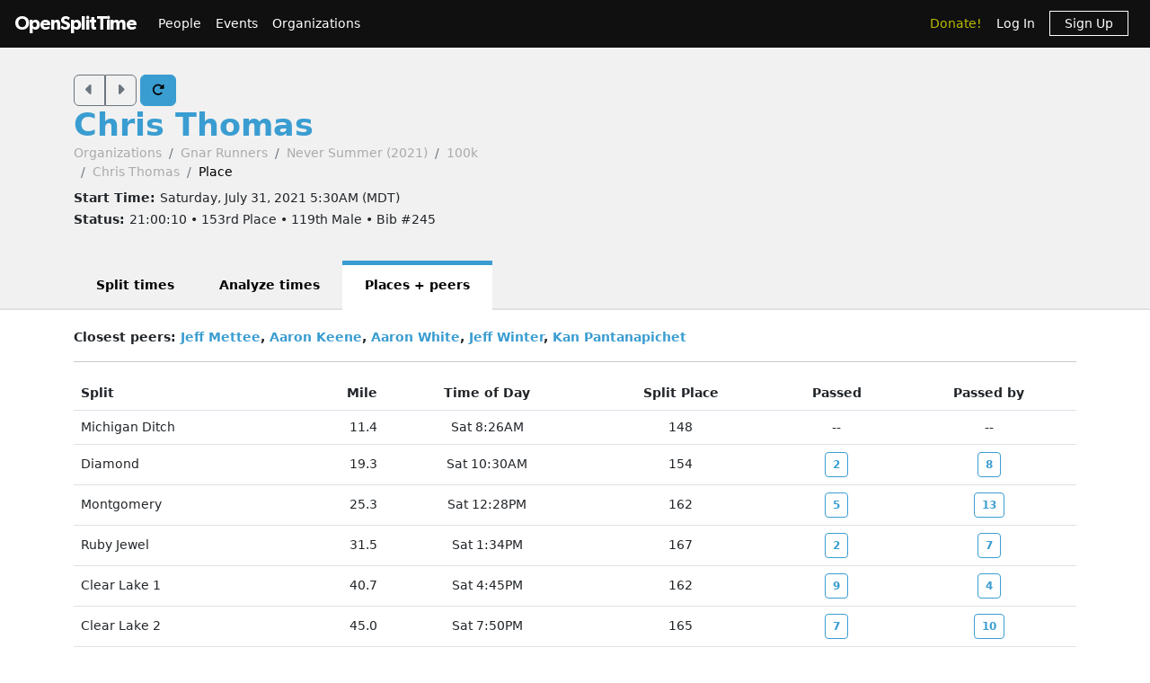

--- FILE ---
content_type: text/html; charset=utf-8
request_url: https://www.opensplittime.org/efforts/never-summer-2021-100k-chris-thomas/place
body_size: 17194
content:
<!DOCTYPE html>
<html>
<head>
  <meta name="viewport" content="width=device-width, initial-scale=1.0">
  <title>OpenSplitTime: Place detail - Chris Thomas - Never Summer (2021) (100k)</title>
  <meta name="description" content="OpenSplitTime">
  <script src="/assets/application-2685637138b0b9e5d30b0e88ababa6eddc6d0a2fb325a9b08d39467cc0175deb.js" data-turbo-track="reload" defer="defer"></script>
  <link rel="stylesheet" href="/assets/application-202d91d3ff9f5c0e4e6cb289d0d29724fe882787d596847b95e2c8ce451f6a9e.css" media="all" data-turbo-track="reload" />
  <script src="https://maps.googleapis.com/maps/api/js?libraries=places&amp;callback=Function.prototype&amp;key=AIzaSyCJ4Fj7OsJjlbVjWXBG90PObcreHz3fX98"></script>

  <meta name="csrf-param" content="authenticity_token" />
<meta name="csrf-token" content="oNseTpwRZanA1AYZOCG1QwToWLx1ubExB3LTHtm_BXYibI78y7pMwg8DeKspzvEMPLfkVVban9JxtbAYIdt73w" />
  <!-- Cloudflare Web Analytics -->
<script defer src='https://static.cloudflareinsights.com/beacon.min.js'
        data-cf-beacon='{"token": "a9448ec252c848ae8fcb62d5716cdec2"}'>
</script>
<!-- End Cloudflare Web Analytics -->

  <link rel="apple-touch-icon" sizes="180x180" href="/assets/favicon/apple-touch-icon-1ed8370aa7b3495a8172b4a2314de1ba39844b6da2041773fba9f6f567555ed6.png">
<link rel="icon" type="image/png" sizes="32x32" href="/assets/favicon/favicon-32x32-7a6086a3c60c66cdbaa2b97e4f4c94ef63689306b50c8560957176453d0fe73a.png">
<link rel="icon" type="image/png" sizes="16x16" href="/assets/favicon/favicon-16x16-5886b0f18adfa2439b9f6de1437564fb7615179aa419122024ba138577c4bda7.png">
<link rel="manifest" href="/assets/favicon/site-5bbb35643c9bf5b283ba1fd38b6dc197e0aa2bd27100af1d6dbdeb006b0235a8.webmanifest">
<link rel="mask-icon" href="/assets/favicon/safari-pinned-tab-0acfb4811bbf891464c855ab0bb044034e6c250b928a3f9b4f397d3f49960fa1.svg" color="#5bbad5">
<link rel="shortcut icon" href="/assets/favicon/favicon-d7f5c1449a54a648db070f5c871e4d545142749fdc9984e8d6479cd51ff33257.ico">
<meta name="msapplication-TileColor" content="#da532c">
<meta name="msapplication-config" content="/assets/favicon/browserconfig-3d5701efee33e992dcbc828670e9591b8576bff72183a697d82a5df6b7bddd14.xml">
<meta name="theme-color" content="#ffffff">

</head>

<body class="efforts place">

<div id="ost_navbar">

  <nav class="navbar navbar-dark bg-dark navbar-expand-md">
    <div class="container-fluid mx-1">
      <a class="navbar-brand" id="logo" href="/">OpenSplitTime</a>
      <button class="navbar-toggler" type="button" data-bs-toggle="collapse" data-bs-target="#navbarMain" aria-controls="navbarsExample04" aria-expanded="false" aria-label="Toggle navigation">
        <span class="navbar-toggler-icon"></span>
      </button>
      <div class="collapse navbar-collapse" id="navbarMain">
        <ul class="navbar-nav mt-2 mt-md-0">
          <a class="nav-link" href="/people">People</a>
<a class="nav-link" href="/event_groups">Events</a>
<a class="nav-link" href="/organizations">Organizations</a>

        </ul>
        <ul class="navbar-nav ms-auto">
          <li class="nav-item"><a class="donate nav-link" href="/donations">Donate!</a></li>
  <li class="nav-item">
    <a class="nav-link" data-turbo-frame="form_modal" href="/users/sign_in">Log In</a>
  </li>
  <li class="nav-item">
    <a class="nav-link" href="/users/sign_up">
      <span class="sign-up">Sign Up</span>
</a>  </li>

        </ul>
      </div>
    </div>
  </nav>
</div>


<div id="flash" class="flash">
</div>


<div id="toasts" class="toast-container position-fixed top-10 end-0 p-3"></div>




<header class="ost-header">
  <div class="container">
    <div class="ost-heading row">
      <div class="col-12 col-md-6">
        <div class="ost-title">
          <div class="btn-group btn-group-ost">
            <a id="prior-button" class="btn btn-outline-secondary" data-controller="navigation tooltip" data-action="keyup@document-&gt;navigation#evaluateKeyup" data-navigation-target="priorButton" data-bs-placement="bottom" data-bs-original-title="Prior [Ctrl-P]" href="/efforts/54828/place"><i class="fas fa-caret-left fa-lg"></i></a>
            <a id="next-button" class="btn btn-outline-secondary" data-controller="navigation tooltip" data-action="keyup@document-&gt;navigation#evaluateKeyup" data-navigation-target="nextButton" data-bs-placement="bottom" data-bs-original-title="Next [Ctrl-N]" href="/efforts/54950/place"><i class="fas fa-caret-right fa-lg"></i></a>
          </div>
          <a id="refresh-button" class="btn btn-primary" data-controller="navigation animation tooltip" data-action="click-&gt;animation#spinIcon keyup@document-&gt;navigation#evaluateKeyup" data-navigation-target="refreshButton" data-bs-placement="bottom" data-bs-original-title="Refresh [Ctrl-R]" href="/efforts/never-summer-2021-100k-chris-thomas/place"><i class="fas fa-rotate-right"></i></a>
          <h1><strong>
              <a href="/people/chris-thomas">Chris Thomas</a>
          </strong></h1>
          <ul class="breadcrumb breadcrumb-ost"><li class="breadcrumb-item"><a href="/organizations">Organizations</a></li><li class="breadcrumb-item"><a href="/organizations/gnar-runners">Gnar Runners</a></li><li class="breadcrumb-item"><a href="/event_groups/never-summer-2021">Never Summer (2021)</a></li><li class="breadcrumb-item"><a href="/events/never-summer-2021-100k">100k</a></li><li class="breadcrumb-item"><a href="/efforts/never-summer-2021-100k-chris-thomas">Chris Thomas</a></li><li class="breadcrumb-item active">Place</li></ul>
        </div>
        <div class="ost-subtitle">
          <h6><strong>Start Time: </strong>Saturday, July 31, 2021  5:30AM (MDT)</h6>
          <h6><strong>Status: </strong>21:00:10 • 153rd Place • 119th Male • Bib #245</h6>
        </div>
      </div>

        <div class="col-12 col-lg-2">
        </div>
    </div>
    <ul class="nav nav-tabs nav-tabs-ost"><li class="nav-item"><a href="/efforts/never-summer-2021-100k-chris-thomas">Split times</a></li><li class="nav-item"><a href="/efforts/never-summer-2021-100k-chris-thomas/analyze">Analyze times</a></li><li class="nav-item active"><a>Places + peers</a></li></ul>
  </div>
</header>


<article class="ost-article container">
    <strong>Closest peers:
      <a href="/efforts/never-summer-2021-100k-jeff-mettee/place">Jeff Mettee</a>, <a href="/efforts/never-summer-2021-100k-aaron-keene/place">Aaron Keene</a>, <a href="/efforts/never-summer-2021-100k-aaron-white/place">Aaron White</a>, <a href="/efforts/never-summer-2021-100k-jeff-winter/place">Jeff Winter</a>, <a href="/efforts/never-summer-2021-100k-kan-pantanapichet/place">Kan Pantanapichet</a>
    </strong><br/>
    <hr/>
    
<table class="table">
  <thead>
  <tr>
    <th>Split</th>
    <th class="text-end">Mile</th>
    <th class="text-center">Time of Day
          </th>
    <th class="text-center">Split Place
          </th>
    <th class="text-center">Passed
          </th>
    <th class="text-center">Passed by
          </th>
  </tr>
  </thead>

  <tbody>
    <tr id='lap_1_split_680' class="align-middle">
      <td>Michigan Ditch</td>
      <td class="text-end">11.4</td>
      <td class="text-center">Sat 8:26AM</td>
      <td class="text-center">148</td>

      <td class="text-center">
        --

      </td>

      <td class="text-center">
        --

      </td>

    </tr>
    <tr id='lap_1_split_681' class="align-middle">
      <td>Diamond</td>
      <td class="text-end">19.3</td>
      <td class="text-center">Sat 10:30AM</td>
      <td class="text-center">154</td>

      <td class="text-center">
        <a tabindex="0" class="btn btn-sm btn-outline-primary fw-bold" data-controller="popover" data-popover-effort-ids-value="[55096,54878]" data-popover-target-value="popover_10d46699" data-bs-toggle="popover" data-bs-title="Chris Thomas passed 2 people between Michigan Ditch and Diamond" data-bs-content="&lt;div id=&#39;popover_10d46699&#39;&gt;&lt;/div&gt;" data-bs-trigger="focus">2</a>

      </td>

      <td class="text-center">
        <a tabindex="0" class="btn btn-sm btn-outline-primary fw-bold" data-controller="popover" data-popover-effort-ids-value="[55114,55119,54879,55085,54914,54991,54826,55115]" data-popover-target-value="popover_339c44de" data-bs-toggle="popover" data-bs-title="Chris Thomas was passed by 8 people between Michigan Ditch and Diamond" data-bs-content="&lt;div id=&#39;popover_339c44de&#39;&gt;&lt;/div&gt;" data-bs-trigger="focus">8</a>

      </td>

    </tr>
    <tr id='lap_1_split_682' class="align-middle">
      <td>Montgomery</td>
      <td class="text-end">25.3</td>
      <td class="text-center">Sat 12:28PM</td>
      <td class="text-center">162</td>

      <td class="text-center">
        <a tabindex="0" class="btn btn-sm btn-outline-primary fw-bold" data-controller="popover" data-popover-effort-ids-value="[54889,54849,54935,54948,54991]" data-popover-target-value="popover_4f7e7265" data-bs-toggle="popover" data-bs-title="Chris Thomas passed 5 people between Diamond and Montgomery" data-bs-content="&lt;div id=&#39;popover_4f7e7265&#39;&gt;&lt;/div&gt;" data-bs-trigger="focus">5</a>

      </td>

      <td class="text-center">
        <a tabindex="0" class="btn btn-sm btn-outline-primary fw-bold" data-controller="popover" data-popover-effort-ids-value="[55060,54902,54838,54843,54965,54992,55067,54942,55102,54846,54918,55074,54913]" data-popover-target-value="popover_ea29bcfc" data-bs-toggle="popover" data-bs-title="Chris Thomas was passed by 13 people between Diamond and Montgomery" data-bs-content="&lt;div id=&#39;popover_ea29bcfc&#39;&gt;&lt;/div&gt;" data-bs-trigger="focus">13</a>

      </td>

    </tr>
    <tr id='lap_1_split_683' class="align-middle">
      <td>Ruby Jewel</td>
      <td class="text-end">31.5</td>
      <td class="text-center">Sat 1:34PM</td>
      <td class="text-center">167</td>

      <td class="text-center">
        <a tabindex="0" class="btn btn-sm btn-outline-primary fw-bold" data-controller="popover" data-popover-effort-ids-value="[55028,54936]" data-popover-target-value="popover_61829de9" data-bs-toggle="popover" data-bs-title="Chris Thomas passed 2 people between Montgomery and Ruby Jewel" data-bs-content="&lt;div id=&#39;popover_61829de9&#39;&gt;&lt;/div&gt;" data-bs-trigger="focus">2</a>

      </td>

      <td class="text-center">
        <a tabindex="0" class="btn btn-sm btn-outline-primary fw-bold" data-controller="popover" data-popover-effort-ids-value="[55006,54939,55105,54953,54933,54855,54885]" data-popover-target-value="popover_96b2c135" data-bs-toggle="popover" data-bs-title="Chris Thomas was passed by 7 people between Montgomery and Ruby Jewel" data-bs-content="&lt;div id=&#39;popover_96b2c135&#39;&gt;&lt;/div&gt;" data-bs-trigger="focus">7</a>

      </td>

    </tr>
    <tr id='lap_1_split_684' class="align-middle">
      <td>Clear Lake 1</td>
      <td class="text-end">40.7</td>
      <td class="text-center">Sat 4:45PM</td>
      <td class="text-center">162</td>

      <td class="text-center">
        <a tabindex="0" class="btn btn-sm btn-outline-primary fw-bold" data-controller="popover" data-popover-effort-ids-value="[54906,54858,55035,54904,54888,54952,54992,54826,55092]" data-popover-target-value="popover_90f47b62" data-bs-toggle="popover" data-bs-title="Chris Thomas passed 9 people between Ruby Jewel and Clear Lake 1" data-bs-content="&lt;div id=&#39;popover_90f47b62&#39;&gt;&lt;/div&gt;" data-bs-trigger="focus">9</a>

      </td>

      <td class="text-center">
        <a tabindex="0" class="btn btn-sm btn-outline-primary fw-bold" data-controller="popover" data-popover-effort-ids-value="[54937,55076,54863,54847]" data-popover-target-value="popover_7e571bf1" data-bs-toggle="popover" data-bs-title="Chris Thomas was passed by 4 people between Ruby Jewel and Clear Lake 1" data-bs-content="&lt;div id=&#39;popover_7e571bf1&#39;&gt;&lt;/div&gt;" data-bs-trigger="focus">4</a>

      </td>

    </tr>
    <tr id='lap_1_split_685' class="align-middle">
      <td>Clear Lake 2</td>
      <td class="text-end">45.0</td>
      <td class="text-center">Sat 7:50PM</td>
      <td class="text-center">165</td>

      <td class="text-center">
        <a tabindex="0" class="btn btn-sm btn-outline-primary fw-bold" data-controller="popover" data-popover-effort-ids-value="[55052,54859,55062,54863,54974,54850,54940]" data-popover-target-value="popover_11c10197" data-bs-toggle="popover" data-bs-title="Chris Thomas passed 7 people between Clear Lake 1 and Clear Lake 2" data-bs-content="&lt;div id=&#39;popover_11c10197&#39;&gt;&lt;/div&gt;" data-bs-trigger="focus">7</a>

      </td>

      <td class="text-center">
        <a tabindex="0" class="btn btn-sm btn-outline-primary fw-bold" data-controller="popover" data-popover-effort-ids-value="[54858,54826,55041,54881,54936,54950,55086,54952,54921,55010]" data-popover-target-value="popover_3d370317" data-bs-toggle="popover" data-bs-title="Chris Thomas was passed by 10 people between Clear Lake 1 and Clear Lake 2" data-bs-content="&lt;div id=&#39;popover_3d370317&#39;&gt;&lt;/div&gt;" data-bs-trigger="focus">10</a>

      </td>

    </tr>
    <tr id='lap_1_split_686' class="align-middle">
      <td>Canadian</td>
      <td class="text-end">51.2</td>
      <td class="text-center">Sat 9:28PM</td>
      <td class="text-center">160</td>

      <td class="text-center">
        <a tabindex="0" class="btn btn-sm btn-outline-primary fw-bold" data-controller="popover" data-popover-effort-ids-value="[54897,55119,55040,54838,54952,55010,54885]" data-popover-target-value="popover_ae2b9bfa" data-bs-toggle="popover" data-bs-title="Chris Thomas passed 7 people between Clear Lake 2 and Canadian" data-bs-content="&lt;div id=&#39;popover_ae2b9bfa&#39;&gt;&lt;/div&gt;" data-bs-trigger="focus">7</a>

      </td>

      <td class="text-center">
        <a tabindex="0" class="btn btn-sm btn-outline-primary fw-bold" data-controller="popover" data-popover-effort-ids-value="[54906,54828]" data-popover-target-value="popover_d391277d" data-bs-toggle="popover" data-bs-title="Chris Thomas was passed by 2 people between Clear Lake 2 and Canadian" data-bs-content="&lt;div id=&#39;popover_d391277d&#39;&gt;&lt;/div&gt;" data-bs-trigger="focus">2</a>

      </td>

    </tr>
    <tr id='lap_1_split_687' class="align-middle">
      <td>Bockman</td>
      <td class="text-end">57.1</td>
      <td class="text-center">Sat 11:26PM</td>
      <td class="text-center">157</td>

      <td class="text-center">
        <a tabindex="0" class="btn btn-sm btn-outline-primary fw-bold" data-controller="popover" data-popover-effort-ids-value="[55025,55008,55009,54828]" data-popover-target-value="popover_ef2ab88e" data-bs-toggle="popover" data-bs-title="Chris Thomas passed 4 people between Canadian and Bockman" data-bs-content="&lt;div id=&#39;popover_ef2ab88e&#39;&gt;&lt;/div&gt;" data-bs-trigger="focus">4</a>

      </td>

      <td class="text-center">
        <a tabindex="0" class="btn btn-sm btn-outline-primary fw-bold" data-controller="popover" data-popover-effort-ids-value="[55081]" data-popover-target-value="popover_08366665" data-bs-toggle="popover" data-bs-title="Chris Thomas was passed by 1 person between Canadian and Bockman" data-bs-content="&lt;div id=&#39;popover_08366665&#39;&gt;&lt;/div&gt;" data-bs-trigger="focus">1</a>

      </td>

    </tr>
    <tr id='lap_1_split_688' class="align-middle">
      <td>Finish</td>
      <td class="text-end">65.3</td>
      <td class="text-center">Sun 2:30AM</td>
      <td class="text-center">153</td>

      <td class="text-center">
        <a tabindex="0" class="btn btn-sm btn-outline-primary fw-bold" data-controller="popover" data-popover-effort-ids-value="[55001,54874,55060,54945,54950]" data-popover-target-value="popover_5f53bc48" data-bs-toggle="popover" data-bs-title="Chris Thomas passed 5 people between Bockman and Finish" data-bs-content="&lt;div id=&#39;popover_5f53bc48&#39;&gt;&lt;/div&gt;" data-bs-trigger="focus">5</a>

      </td>

      <td class="text-center">
        <a tabindex="0" class="btn btn-sm btn-outline-primary fw-bold" data-controller="popover" data-popover-effort-ids-value="[54828]" data-popover-target-value="popover_a79ee67a" data-bs-toggle="popover" data-bs-title="Chris Thomas was passed by 1 person between Bockman and Finish" data-bs-content="&lt;div id=&#39;popover_a79ee67a&#39;&gt;&lt;/div&gt;" data-bs-trigger="focus">1</a>

      </td>

    </tr>
  </tbody>
</table>

</article>


<div class="modal fade"
     tabindex="-1"
     data-controller="form-modal"
     data-action="turbo:frame-load->form-modal#open
                  turbo:submit-end->form-modal#close
                  turbo:submit-end->form-modal#conditionalReload
                  shown.bs.modal->form-modal#autofocus"
>
  <div class="modal-dialog" data-form-modal-target="resizedElement">
    <div class="modal-content">
      <turbo-frame id="form_modal"></turbo-frame>
    </div>
  </div>
</div>


<footer class="footer">
  <div class="container">
    <div class="row">
      <div class="col-5">
        <small>Copyright &copy; OpenSplitTime Company</small>
      </div>
      <div class="col-2 text-center">
        <img alt="S Icon" src="/assets/icons/icon-s-2fb21504408364b3f22ea516a426d249ee08a40ee66ebadf9003f26e420d3ee6.png" width="30" height="30" />
      </div>
      <div class="col-5 d-print-none">
        <nav>
          <ul>
            <li><a href="/privacy_policy">Privacy Policy</a></li>
            <li><a href="/terms">Terms</a></li>
            <li><a href="/documentation">Documentation</a></li>
            <li><a href="/about">About</a></li>
          </ul>
        </nav>
      </div>
    </div>
  </div>
</footer>

</body>
</html>
